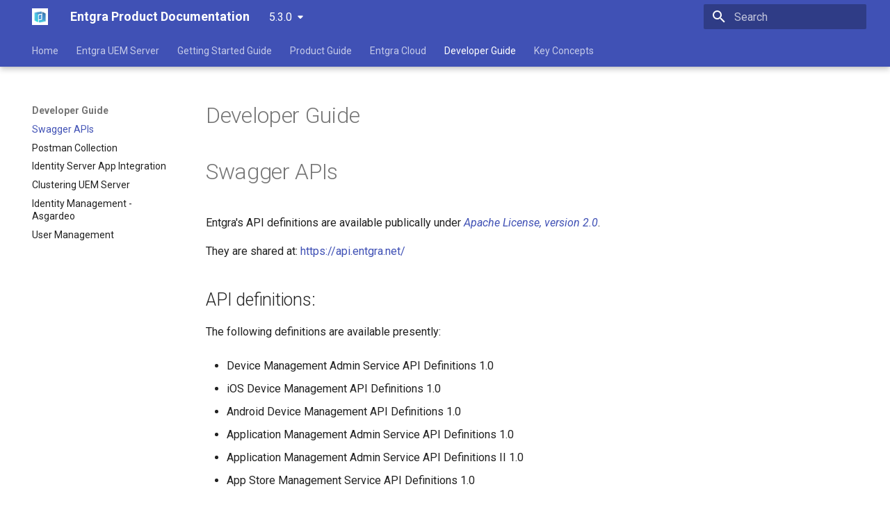

--- FILE ---
content_type: text/html
request_url: https://docs.entgra.io/uem/5.3.0/swagger/
body_size: 21905
content:

<!doctype html>
<html lang="en" class="no-js">
  <head>
    
      <meta charset="utf-8">
      <meta name="viewport" content="width=device-width,initial-scale=1">
      
      
      
        <link rel="canonical" href="https://docs.entgra.io/5.3.0/swagger/">
      
      
        <link rel="prev" href="../cloud/">
      
      
        <link rel="next" href="../postman/">
      
      <link rel="icon" href="../images/favicon.png">
      <meta name="generator" content="mkdocs-1.5.2, mkdocs-material-9.1.21">
    
    
      
        <title>Swagger APIs - Entgra Product Documentation</title>
      
    
    
      <link rel="stylesheet" href="../assets/stylesheets/main.eebd395e.min.css">
      
      

    
    
    
      
        
        
        <link rel="preconnect" href="https://fonts.gstatic.com" crossorigin>
        <link rel="stylesheet" href="https://fonts.googleapis.com/css?family=Roboto:300,300i,400,400i,700,700i%7CRoboto+Mono:400,400i,700,700i&display=fallback">
        <style>:root{--md-text-font:"Roboto";--md-code-font:"Roboto Mono"}</style>
      
    
    
      <link rel="stylesheet" href="../css/extra.css">
    
    <script>__md_scope=new URL("..",location),__md_hash=e=>[...e].reduce((e,_)=>(e<<5)-e+_.charCodeAt(0),0),__md_get=(e,_=localStorage,t=__md_scope)=>JSON.parse(_.getItem(t.pathname+"."+e)),__md_set=(e,_,t=localStorage,a=__md_scope)=>{try{t.setItem(a.pathname+"."+e,JSON.stringify(_))}catch(e){}}</script>
    
      

    
    
    
  </head>
  
  
    <body dir="ltr">
  
    
    
      <script>var palette=__md_get("__palette");if(palette&&"object"==typeof palette.color)for(var key of Object.keys(palette.color))document.body.setAttribute("data-md-color-"+key,palette.color[key])</script>
    
    <input class="md-toggle" data-md-toggle="drawer" type="checkbox" id="__drawer" autocomplete="off">
    <input class="md-toggle" data-md-toggle="search" type="checkbox" id="__search" autocomplete="off">
    <label class="md-overlay" for="__drawer"></label>
    <div data-md-component="skip">
      
        
        <a href="#developer-guide" class="md-skip">
          Skip to content
        </a>
      
    </div>
    <div data-md-component="announce">
      
    </div>
    
      <div data-md-color-scheme="default" data-md-component="outdated" hidden>
        
      </div>
    
    
      

  

<header class="md-header md-header--shadow md-header--lifted" data-md-component="header">
  <nav class="md-header__inner md-grid" aria-label="Header">
    <a href="https://entgra.io" title="Entgra Product Documentation" class="md-header__button md-logo" aria-label="Entgra Product Documentation" data-md-component="logo">
      
  <img src="../images/logo.png" alt="logo">

    </a>
    <label class="md-header__button md-icon" for="__drawer">
      <svg xmlns="http://www.w3.org/2000/svg" viewBox="0 0 24 24"><path d="M3 6h18v2H3V6m0 5h18v2H3v-2m0 5h18v2H3v-2Z"/></svg>
    </label>
    <div class="md-header__title" data-md-component="header-title">
      <div class="md-header__ellipsis">
        <div class="md-header__topic">
          <span class="md-ellipsis">
            Entgra Product Documentation
          </span>
        </div>
        <div class="md-header__topic" data-md-component="header-topic">
          <span class="md-ellipsis">
            
              Swagger APIs
            
          </span>
        </div>
      </div>
    </div>
    
    
    
      <label class="md-header__button md-icon" for="__search">
        <svg xmlns="http://www.w3.org/2000/svg" viewBox="0 0 24 24"><path d="M9.5 3A6.5 6.5 0 0 1 16 9.5c0 1.61-.59 3.09-1.56 4.23l.27.27h.79l5 5-1.5 1.5-5-5v-.79l-.27-.27A6.516 6.516 0 0 1 9.5 16 6.5 6.5 0 0 1 3 9.5 6.5 6.5 0 0 1 9.5 3m0 2C7 5 5 7 5 9.5S7 14 9.5 14 14 12 14 9.5 12 5 9.5 5Z"/></svg>
      </label>
      <div class="md-search" data-md-component="search" role="dialog">
  <label class="md-search__overlay" for="__search"></label>
  <div class="md-search__inner" role="search">
    <form class="md-search__form" name="search">
      <input type="text" class="md-search__input" name="query" aria-label="Search" placeholder="Search" autocapitalize="off" autocorrect="off" autocomplete="off" spellcheck="false" data-md-component="search-query" required>
      <label class="md-search__icon md-icon" for="__search">
        <svg xmlns="http://www.w3.org/2000/svg" viewBox="0 0 24 24"><path d="M9.5 3A6.5 6.5 0 0 1 16 9.5c0 1.61-.59 3.09-1.56 4.23l.27.27h.79l5 5-1.5 1.5-5-5v-.79l-.27-.27A6.516 6.516 0 0 1 9.5 16 6.5 6.5 0 0 1 3 9.5 6.5 6.5 0 0 1 9.5 3m0 2C7 5 5 7 5 9.5S7 14 9.5 14 14 12 14 9.5 12 5 9.5 5Z"/></svg>
        <svg xmlns="http://www.w3.org/2000/svg" viewBox="0 0 24 24"><path d="M20 11v2H8l5.5 5.5-1.42 1.42L4.16 12l7.92-7.92L13.5 5.5 8 11h12Z"/></svg>
      </label>
      <nav class="md-search__options" aria-label="Search">
        
        <button type="reset" class="md-search__icon md-icon" title="Clear" aria-label="Clear" tabindex="-1">
          <svg xmlns="http://www.w3.org/2000/svg" viewBox="0 0 24 24"><path d="M19 6.41 17.59 5 12 10.59 6.41 5 5 6.41 10.59 12 5 17.59 6.41 19 12 13.41 17.59 19 19 17.59 13.41 12 19 6.41Z"/></svg>
        </button>
      </nav>
      
    </form>
    <div class="md-search__output">
      <div class="md-search__scrollwrap" data-md-scrollfix>
        <div class="md-search-result" data-md-component="search-result">
          <div class="md-search-result__meta">
            Initializing search
          </div>
          <ol class="md-search-result__list" role="presentation"></ol>
        </div>
      </div>
    </div>
  </div>
</div>
    
    
  </nav>
  
    
      
<nav class="md-tabs" aria-label="Tabs" data-md-component="tabs">
  <div class="md-grid">
    <ul class="md-tabs__list">
      
        
  
  


  <li class="md-tabs__item">
    <a href=".." class="md-tabs__link">
      Home
    </a>
  </li>

      
        
  
  


  
  
  
    <li class="md-tabs__item">
      <a href="../know/" class="md-tabs__link">
        Entgra UEM Server
      </a>
    </li>
  

      
        
  
  


  
  
  
    <li class="md-tabs__item">
      <a href="../start/" class="md-tabs__link">
        Getting Started Guide
      </a>
    </li>
  

      
        
  
  


  
  
  
    <li class="md-tabs__item">
      <a href="../product/" class="md-tabs__link">
        Product Guide
      </a>
    </li>
  

      
        
  
  


  <li class="md-tabs__item">
    <a href="../cloud/" class="md-tabs__link">
      Entgra Cloud
    </a>
  </li>

      
        
  
  
    
  


  
  
  
    <li class="md-tabs__item">
      <a href="./" class="md-tabs__link md-tabs__link--active">
        Developer Guide
      </a>
    </li>
  

      
        
  
  


  <li class="md-tabs__item">
    <a href="../concepts/" class="md-tabs__link">
      Key Concepts
    </a>
  </li>

      
    </ul>
  </div>
</nav>
    
  
</header>
    
    <div class="md-container" data-md-component="container">
      
      
        
      
      <main class="md-main" data-md-component="main">
        <div class="md-main__inner md-grid">
          
            
              
              <div class="md-sidebar md-sidebar--primary" data-md-component="sidebar" data-md-type="navigation" >
                <div class="md-sidebar__scrollwrap">
                  <div class="md-sidebar__inner">
                    

  


<nav class="md-nav md-nav--primary md-nav--lifted" aria-label="Navigation" data-md-level="0">
  <label class="md-nav__title" for="__drawer">
    <a href="https://entgra.io" title="Entgra Product Documentation" class="md-nav__button md-logo" aria-label="Entgra Product Documentation" data-md-component="logo">
      
  <img src="../images/logo.png" alt="logo">

    </a>
    Entgra Product Documentation
  </label>
  
  <ul class="md-nav__list" data-md-scrollfix>
    
      
      
      

  
  
  
    <li class="md-nav__item">
      <a href=".." class="md-nav__link">
        Home
      </a>
    </li>
  

    
      
      
      

  
  
  
    
    <li class="md-nav__item md-nav__item--nested">
      
      
      
      
        
      
      <input class="md-nav__toggle md-toggle md-toggle--indeterminate" type="checkbox" id="__nav_2" >
      
      
      
        <label class="md-nav__link" for="__nav_2" id="__nav_2_label" tabindex="0">
          Entgra UEM Server
          <span class="md-nav__icon md-icon"></span>
        </label>
      
      <nav class="md-nav" data-md-level="1" aria-labelledby="__nav_2_label" aria-expanded="false">
        <label class="md-nav__title" for="__nav_2">
          <span class="md-nav__icon md-icon"></span>
          Entgra UEM Server
        </label>
        <ul class="md-nav__list" data-md-scrollfix>
          
            
              
  
  
  
    <li class="md-nav__item">
      <a href="../know/" class="md-nav__link">
        Knowing About Entgra UEM
      </a>
    </li>
  

            
          
            
              
  
  
  
    <li class="md-nav__item">
      <a href="../iot/" class="md-nav__link">
        About Entgra UEM Server
      </a>
    </li>
  

            
          
            
              
  
  
  
    <li class="md-nav__item">
      <a href="../infrastructure/" class="md-nav__link">
        Infrastructure
      </a>
    </li>
  

            
          
            
              
  
  
  
    <li class="md-nav__item">
      <a href="../architecture/" class="md-nav__link">
        Architecture
      </a>
    </li>
  

            
          
            
              
  
  
  
    <li class="md-nav__item">
      <a href="../about/" class="md-nav__link">
        About This Release
      </a>
    </li>
  

            
          
            
              
  
  
  
    <li class="md-nav__item">
      <a href="../features/" class="md-nav__link">
        Feature List
      </a>
    </li>
  

            
          
            
              
  
  
  
    <li class="md-nav__item">
      <a href="../archive/" class="md-nav__link">
        Release Archive
      </a>
    </li>
  

            
          
        </ul>
      </nav>
    </li>
  

    
      
      
      

  
  
  
    
    <li class="md-nav__item md-nav__item--nested">
      
      
      
      
        
      
      <input class="md-nav__toggle md-toggle md-toggle--indeterminate" type="checkbox" id="__nav_3" >
      
      
      
        <label class="md-nav__link" for="__nav_3" id="__nav_3_label" tabindex="0">
          Getting Started Guide
          <span class="md-nav__icon md-icon"></span>
        </label>
      
      <nav class="md-nav" data-md-level="1" aria-labelledby="__nav_3_label" aria-expanded="false">
        <label class="md-nav__title" for="__nav_3">
          <span class="md-nav__icon md-icon"></span>
          Getting Started Guide
        </label>
        <ul class="md-nav__list" data-md-scrollfix>
          
            
              
  
  
  
    <li class="md-nav__item">
      <a href="../start/" class="md-nav__link">
        Getting the Users Started 
      </a>
    </li>
  

            
          
            
              
  
  
  
    <li class="md-nav__item">
      <a href="../system/" class="md-nav__link">
        System Requirements
      </a>
    </li>
  

            
          
            
              
  
  
  
    <li class="md-nav__item">
      <a href="../server/" class="md-nav__link">
        Download and Start the Server
      </a>
    </li>
  

            
          
            
              
  
  
  
    <li class="md-nav__item">
      <a href="../login/" class="md-nav__link">
        Log-In Guide
      </a>
    </li>
  

            
          
            
              
  
  
  
    <li class="md-nav__item">
      <a href="../tenants/" class="md-nav__link">
        Manage Tenants
      </a>
    </li>
  

            
          
        </ul>
      </nav>
    </li>
  

    
      
      
      

  
  
  
    
    <li class="md-nav__item md-nav__item--nested">
      
      
      
      
        
      
      <input class="md-nav__toggle md-toggle md-toggle--indeterminate" type="checkbox" id="__nav_4" >
      
      
      
        <label class="md-nav__link" for="__nav_4" id="__nav_4_label" tabindex="0">
          Product Guide
          <span class="md-nav__icon md-icon"></span>
        </label>
      
      <nav class="md-nav" data-md-level="1" aria-labelledby="__nav_4_label" aria-expanded="false">
        <label class="md-nav__title" for="__nav_4">
          <span class="md-nav__icon md-icon"></span>
          Product Guide
        </label>
        <ul class="md-nav__list" data-md-scrollfix>
          
            
              
  
  
  
    <li class="md-nav__item">
      <a href="../product/" class="md-nav__link">
        Working with the Product
      </a>
    </li>
  

            
          
            
              
  
  
  
    <li class="md-nav__item">
      <a href="../enrollment/" class="md-nav__link">
        Enrollment Guide
      </a>
    </li>
  

            
          
            
              
  
  
  
    <li class="md-nav__item">
      <a href="../device/" class="md-nav__link">
        Manage Enrolled Devices
      </a>
    </li>
  

            
          
            
              
  
  
  
    <li class="md-nav__item">
      <a href="../policies/" class="md-nav__link">
        Device Policies
      </a>
    </li>
  

            
          
            
              
  
  
  
    <li class="md-nav__item">
      <a href="../geo/" class="md-nav__link">
        Geo Fences
      </a>
    </li>
  

            
          
            
              
  
  
  
    <li class="md-nav__item">
      <a href="../configurations/" class="md-nav__link">
        Configurations
      </a>
    </li>
  

            
          
            
              
  
  
  
    <li class="md-nav__item">
      <a href="../store/" class="md-nav__link">
        App Store
      </a>
    </li>
  

            
          
            
              
  
  
  
    <li class="md-nav__item">
      <a href="../publisher/" class="md-nav__link">
        App Publisher
      </a>
    </li>
  

            
          
            
              
  
  
  
    <li class="md-nav__item">
      <a href="../analytics/" class="md-nav__link">
        Analytics
      </a>
    </li>
  

            
          
        </ul>
      </nav>
    </li>
  

    
      
      
      

  
  
  
    <li class="md-nav__item">
      <a href="../cloud/" class="md-nav__link">
        Entgra Cloud
      </a>
    </li>
  

    
      
      
      

  
  
    
  
  
    
    <li class="md-nav__item md-nav__item--active md-nav__item--nested">
      
      
      
      
      <input class="md-nav__toggle md-toggle " type="checkbox" id="__nav_6" checked>
      
      
      
        <label class="md-nav__link" for="__nav_6" id="__nav_6_label" tabindex="0">
          Developer Guide
          <span class="md-nav__icon md-icon"></span>
        </label>
      
      <nav class="md-nav" data-md-level="1" aria-labelledby="__nav_6_label" aria-expanded="true">
        <label class="md-nav__title" for="__nav_6">
          <span class="md-nav__icon md-icon"></span>
          Developer Guide
        </label>
        <ul class="md-nav__list" data-md-scrollfix>
          
            
              
  
  
    
  
  
    <li class="md-nav__item md-nav__item--active">
      
      <input class="md-nav__toggle md-toggle" type="checkbox" id="__toc">
      
      
        
      
      
      <a href="./" class="md-nav__link md-nav__link--active">
        Swagger APIs
      </a>
      
    </li>
  

            
          
            
              
  
  
  
    <li class="md-nav__item">
      <a href="../postman/" class="md-nav__link">
        Postman Collection
      </a>
    </li>
  

            
          
            
              
  
  
  
    <li class="md-nav__item">
      <a href="../is_app/" class="md-nav__link">
        Identity Server App Integration
      </a>
    </li>
  

            
          
            
              
  
  
  
    <li class="md-nav__item">
      <a href="../clustering/" class="md-nav__link">
        Clustering UEM Server
      </a>
    </li>
  

            
          
            
              
  
  
  
    <li class="md-nav__item">
      <a href="../asgardeo/" class="md-nav__link">
        Identity Management - Asgardeo
      </a>
    </li>
  

            
          
            
              
  
  
  
    <li class="md-nav__item">
      <a href="../users/" class="md-nav__link">
        User Management
      </a>
    </li>
  

            
          
        </ul>
      </nav>
    </li>
  

    
      
      
      

  
  
  
    <li class="md-nav__item">
      <a href="../concepts/" class="md-nav__link">
        Key Concepts
      </a>
    </li>
  

    
  </ul>
</nav>
                  </div>
                </div>
              </div>
            
            
              
              <div class="md-sidebar md-sidebar--secondary" data-md-component="sidebar" data-md-type="toc" >
                <div class="md-sidebar__scrollwrap">
                  <div class="md-sidebar__inner">
                    

<nav class="md-nav md-nav--secondary" aria-label="Table of contents">
  
  
  
    
  
  
</nav>
                  </div>
                </div>
              </div>
            
          
          
            <div class="md-content" data-md-component="content">
              <article class="md-content__inner md-typeset">
                
                  


<h1 id="developer-guide">Developer Guide</h1>
<!-- ![Developer Documentation](images/2h3geS769.png) -->

<h1 id="swagger-apis">Swagger APIs</h1>
<p>Entgra's API definitions are available publically under <em><a href="https://www.apache.org/licenses/LICENSE-2.0.html">Apache License, version 2.0</a></em>.  </p>
<p>They are shared at:
<a href="https://api.entgra.net/">https://api.entgra.net/</a></p>
<h2 id="api-definitions">API definitions:</h2>
<p>The following definitions are available presently:</p>
<ul>
<li>
<p>Device Management Admin Service API Definitions  1.0</p>
</li>
<li>
<p>iOS Device Management API Definitions   1.0</p>
</li>
<li>
<p>Android Device Management API Definitions   1.0</p>
</li>
<li>
<p>Application Management Admin Service API Definitions  1.0</p>
</li>
<li>
<p>Application Management Admin Service API Definitions II  1.0</p>
</li>
<li>
<p>App Store Management Service API Definitions  1.0</p>
</li>
</ul>





                
              </article>
            </div>
          
          
        </div>
        
          <button type="button" class="md-top md-icon" data-md-component="top" hidden>
            <svg xmlns="http://www.w3.org/2000/svg" viewBox="0 0 24 24"><path d="M13 20h-2V8l-5.5 5.5-1.42-1.42L12 4.16l7.92 7.92-1.42 1.42L13 8v12Z"/></svg>
            Back to top
          </button>
        
      </main>
      
        <footer class="md-footer">
  
    
      
      <nav class="md-footer__inner md-grid" aria-label="Footer" >
        
          
          <a href="../cloud/" class="md-footer__link md-footer__link--prev" aria-label="Previous: Entgra Cloud" rel="prev">
            <div class="md-footer__button md-icon">
              <svg xmlns="http://www.w3.org/2000/svg" viewBox="0 0 24 24"><path d="M20 11v2H8l5.5 5.5-1.42 1.42L4.16 12l7.92-7.92L13.5 5.5 8 11h12Z"/></svg>
            </div>
            <div class="md-footer__title">
              <span class="md-footer__direction">
                Previous
              </span>
              <div class="md-ellipsis">
                Entgra Cloud
              </div>
            </div>
          </a>
        
        
          
          <a href="../postman/" class="md-footer__link md-footer__link--next" aria-label="Next: Postman Collection" rel="next">
            <div class="md-footer__title">
              <span class="md-footer__direction">
                Next
              </span>
              <div class="md-ellipsis">
                Postman Collection
              </div>
            </div>
            <div class="md-footer__button md-icon">
              <svg xmlns="http://www.w3.org/2000/svg" viewBox="0 0 24 24"><path d="M4 11v2h12l-5.5 5.5 1.42 1.42L19.84 12l-7.92-7.92L10.5 5.5 16 11H4Z"/></svg>
            </div>
          </a>
        
      </nav>
    
  
  <div class="md-footer-meta md-typeset">
    <div class="md-footer-meta__inner md-grid">
      <div class="md-copyright">
  
    <div class="md-copyright__highlight">
      Copyright &copy; 2018 - 2023 ENTGRA
    </div>
  
  
    Made with
    <a href="https://squidfunk.github.io/mkdocs-material/" target="_blank" rel="noopener">
      Material for MkDocs
    </a>
  
</div>
      
    </div>
  </div>
</footer>
      
    </div>
    <div class="md-dialog" data-md-component="dialog">
      <div class="md-dialog__inner md-typeset"></div>
    </div>
    
    <script id="__config" type="application/json">{"base": "..", "features": ["navigation.tabs", "navigation.tabs.sticky", "navigation.sections", "navigation.expand", "navigation.top", "navigation.footer"], "search": "../assets/javascripts/workers/search.74e28a9f.min.js", "translations": {"clipboard.copied": "Copied to clipboard", "clipboard.copy": "Copy to clipboard", "search.result.more.one": "1 more on this page", "search.result.more.other": "# more on this page", "search.result.none": "No matching documents", "search.result.one": "1 matching document", "search.result.other": "# matching documents", "search.result.placeholder": "Type to start searching", "search.result.term.missing": "Missing", "select.version": "Select version"}, "version": {"provider": "mike"}}</script>
    
    
      <script src="../assets/javascripts/bundle.220ee61c.min.js"></script>
      
    
  </body>
</html>

--- FILE ---
content_type: text/css
request_url: https://docs.entgra.io/uem/5.3.0/css/extra.css
body_size: 149
content:
li.md-version__item:nth-child(5){
   display:none;
}
.table_td {
    width: 50%; /* Adjust the percentage as needed */
    padding: 8px;
}